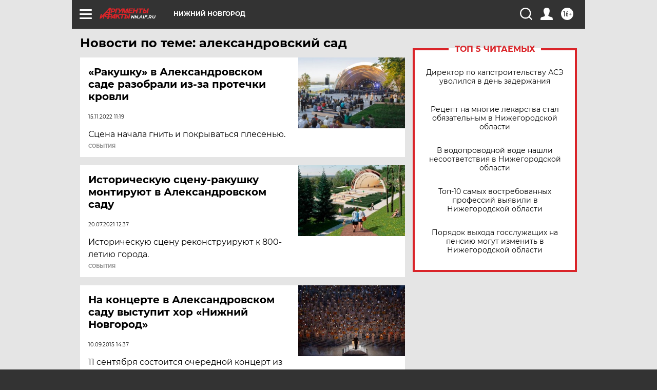

--- FILE ---
content_type: text/html
request_url: https://tns-counter.ru/nc01a**R%3Eundefined*aif_ru/ru/UTF-8/tmsec=aif_ru/961667007***
body_size: -71
content:
C2916702696E98B4X1768855732:C2916702696E98B4X1768855732